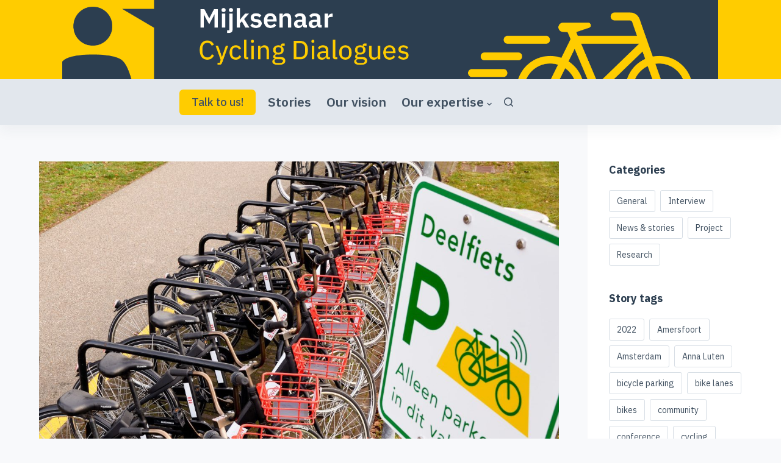

--- FILE ---
content_type: text/html; charset=UTF-8
request_url: http://cycling.mijksenaar.com/featured-project-bicycle-parking/
body_size: 17905
content:

<!doctype html>
<html lang="en-US">
<head>
	
	<meta charset="UTF-8">
	<meta name="viewport" content="width=device-width, initial-scale=1, maximum-scale=5, viewport-fit=cover">
	<link rel="profile" href="https://gmpg.org/xfn/11">

	<title>A great influx of shared bikes and nowhere to park them &#8211; Cycling Dialogues by Mijksenaar</title>
<script>window.koko_analytics = {"tracker_url":"http:\/\/cycling.mijksenaar.com\/koko-analytics-collect.php","post_id":698,"use_cookie":1,"cookie_path":"\/","honor_dnt":true};</script><meta name='robots' content='max-image-preview:large' />
<link rel='dns-prefetch' href='//fonts.googleapis.com' />
<link rel="alternate" type="application/rss+xml" title="Cycling Dialogues by Mijksenaar &raquo; Feed" href="http://cycling.mijksenaar.com/feed/" />
<link rel="alternate" type="application/rss+xml" title="Cycling Dialogues by Mijksenaar &raquo; Comments Feed" href="http://cycling.mijksenaar.com/comments/feed/" />
<link rel="alternate" type="application/rss+xml" title="Cycling Dialogues by Mijksenaar &raquo; A great influx of shared bikes and nowhere to park them Comments Feed" href="http://cycling.mijksenaar.com/featured-project-bicycle-parking/feed/" />
<link rel="alternate" title="oEmbed (JSON)" type="application/json+oembed" href="http://cycling.mijksenaar.com/wp-json/oembed/1.0/embed?url=http%3A%2F%2Fcycling.mijksenaar.com%2Ffeatured-project-bicycle-parking%2F" />
<link rel="alternate" title="oEmbed (XML)" type="text/xml+oembed" href="http://cycling.mijksenaar.com/wp-json/oembed/1.0/embed?url=http%3A%2F%2Fcycling.mijksenaar.com%2Ffeatured-project-bicycle-parking%2F&#038;format=xml" />
<style id='wp-img-auto-sizes-contain-inline-css' type='text/css'>
img:is([sizes=auto i],[sizes^="auto," i]){contain-intrinsic-size:3000px 1500px}
/*# sourceURL=wp-img-auto-sizes-contain-inline-css */
</style>
<style id='wp-emoji-styles-inline-css' type='text/css'>

	img.wp-smiley, img.emoji {
		display: inline !important;
		border: none !important;
		box-shadow: none !important;
		height: 1em !important;
		width: 1em !important;
		margin: 0 0.07em !important;
		vertical-align: -0.1em !important;
		background: none !important;
		padding: 0 !important;
	}
/*# sourceURL=wp-emoji-styles-inline-css */
</style>
<style id='wp-block-library-inline-css' type='text/css'>
:root{--wp-block-synced-color:#7a00df;--wp-block-synced-color--rgb:122,0,223;--wp-bound-block-color:var(--wp-block-synced-color);--wp-editor-canvas-background:#ddd;--wp-admin-theme-color:#007cba;--wp-admin-theme-color--rgb:0,124,186;--wp-admin-theme-color-darker-10:#006ba1;--wp-admin-theme-color-darker-10--rgb:0,107,160.5;--wp-admin-theme-color-darker-20:#005a87;--wp-admin-theme-color-darker-20--rgb:0,90,135;--wp-admin-border-width-focus:2px}@media (min-resolution:192dpi){:root{--wp-admin-border-width-focus:1.5px}}.wp-element-button{cursor:pointer}:root .has-very-light-gray-background-color{background-color:#eee}:root .has-very-dark-gray-background-color{background-color:#313131}:root .has-very-light-gray-color{color:#eee}:root .has-very-dark-gray-color{color:#313131}:root .has-vivid-green-cyan-to-vivid-cyan-blue-gradient-background{background:linear-gradient(135deg,#00d084,#0693e3)}:root .has-purple-crush-gradient-background{background:linear-gradient(135deg,#34e2e4,#4721fb 50%,#ab1dfe)}:root .has-hazy-dawn-gradient-background{background:linear-gradient(135deg,#faaca8,#dad0ec)}:root .has-subdued-olive-gradient-background{background:linear-gradient(135deg,#fafae1,#67a671)}:root .has-atomic-cream-gradient-background{background:linear-gradient(135deg,#fdd79a,#004a59)}:root .has-nightshade-gradient-background{background:linear-gradient(135deg,#330968,#31cdcf)}:root .has-midnight-gradient-background{background:linear-gradient(135deg,#020381,#2874fc)}:root{--wp--preset--font-size--normal:16px;--wp--preset--font-size--huge:42px}.has-regular-font-size{font-size:1em}.has-larger-font-size{font-size:2.625em}.has-normal-font-size{font-size:var(--wp--preset--font-size--normal)}.has-huge-font-size{font-size:var(--wp--preset--font-size--huge)}.has-text-align-center{text-align:center}.has-text-align-left{text-align:left}.has-text-align-right{text-align:right}.has-fit-text{white-space:nowrap!important}#end-resizable-editor-section{display:none}.aligncenter{clear:both}.items-justified-left{justify-content:flex-start}.items-justified-center{justify-content:center}.items-justified-right{justify-content:flex-end}.items-justified-space-between{justify-content:space-between}.screen-reader-text{border:0;clip-path:inset(50%);height:1px;margin:-1px;overflow:hidden;padding:0;position:absolute;width:1px;word-wrap:normal!important}.screen-reader-text:focus{background-color:#ddd;clip-path:none;color:#444;display:block;font-size:1em;height:auto;left:5px;line-height:normal;padding:15px 23px 14px;text-decoration:none;top:5px;width:auto;z-index:100000}html :where(.has-border-color){border-style:solid}html :where([style*=border-top-color]){border-top-style:solid}html :where([style*=border-right-color]){border-right-style:solid}html :where([style*=border-bottom-color]){border-bottom-style:solid}html :where([style*=border-left-color]){border-left-style:solid}html :where([style*=border-width]){border-style:solid}html :where([style*=border-top-width]){border-top-style:solid}html :where([style*=border-right-width]){border-right-style:solid}html :where([style*=border-bottom-width]){border-bottom-style:solid}html :where([style*=border-left-width]){border-left-style:solid}html :where(img[class*=wp-image-]){height:auto;max-width:100%}:where(figure){margin:0 0 1em}html :where(.is-position-sticky){--wp-admin--admin-bar--position-offset:var(--wp-admin--admin-bar--height,0px)}@media screen and (max-width:600px){html :where(.is-position-sticky){--wp-admin--admin-bar--position-offset:0px}}

/*# sourceURL=wp-block-library-inline-css */
</style><style id='wp-block-button-inline-css' type='text/css'>
.wp-block-button__link{align-content:center;box-sizing:border-box;cursor:pointer;display:inline-block;height:100%;text-align:center;word-break:break-word}.wp-block-button__link.aligncenter{text-align:center}.wp-block-button__link.alignright{text-align:right}:where(.wp-block-button__link){border-radius:9999px;box-shadow:none;padding:calc(.667em + 2px) calc(1.333em + 2px);text-decoration:none}.wp-block-button[style*=text-decoration] .wp-block-button__link{text-decoration:inherit}.wp-block-buttons>.wp-block-button.has-custom-width{max-width:none}.wp-block-buttons>.wp-block-button.has-custom-width .wp-block-button__link{width:100%}.wp-block-buttons>.wp-block-button.has-custom-font-size .wp-block-button__link{font-size:inherit}.wp-block-buttons>.wp-block-button.wp-block-button__width-25{width:calc(25% - var(--wp--style--block-gap, .5em)*.75)}.wp-block-buttons>.wp-block-button.wp-block-button__width-50{width:calc(50% - var(--wp--style--block-gap, .5em)*.5)}.wp-block-buttons>.wp-block-button.wp-block-button__width-75{width:calc(75% - var(--wp--style--block-gap, .5em)*.25)}.wp-block-buttons>.wp-block-button.wp-block-button__width-100{flex-basis:100%;width:100%}.wp-block-buttons.is-vertical>.wp-block-button.wp-block-button__width-25{width:25%}.wp-block-buttons.is-vertical>.wp-block-button.wp-block-button__width-50{width:50%}.wp-block-buttons.is-vertical>.wp-block-button.wp-block-button__width-75{width:75%}.wp-block-button.is-style-squared,.wp-block-button__link.wp-block-button.is-style-squared{border-radius:0}.wp-block-button.no-border-radius,.wp-block-button__link.no-border-radius{border-radius:0!important}:root :where(.wp-block-button .wp-block-button__link.is-style-outline),:root :where(.wp-block-button.is-style-outline>.wp-block-button__link){border:2px solid;padding:.667em 1.333em}:root :where(.wp-block-button .wp-block-button__link.is-style-outline:not(.has-text-color)),:root :where(.wp-block-button.is-style-outline>.wp-block-button__link:not(.has-text-color)){color:currentColor}:root :where(.wp-block-button .wp-block-button__link.is-style-outline:not(.has-background)),:root :where(.wp-block-button.is-style-outline>.wp-block-button__link:not(.has-background)){background-color:initial;background-image:none}
/*# sourceURL=http://cycling.mijksenaar.com/wp-includes/blocks/button/style.min.css */
</style>
<style id='wp-block-buttons-inline-css' type='text/css'>
.wp-block-buttons{box-sizing:border-box}.wp-block-buttons.is-vertical{flex-direction:column}.wp-block-buttons.is-vertical>.wp-block-button:last-child{margin-bottom:0}.wp-block-buttons>.wp-block-button{display:inline-block;margin:0}.wp-block-buttons.is-content-justification-left{justify-content:flex-start}.wp-block-buttons.is-content-justification-left.is-vertical{align-items:flex-start}.wp-block-buttons.is-content-justification-center{justify-content:center}.wp-block-buttons.is-content-justification-center.is-vertical{align-items:center}.wp-block-buttons.is-content-justification-right{justify-content:flex-end}.wp-block-buttons.is-content-justification-right.is-vertical{align-items:flex-end}.wp-block-buttons.is-content-justification-space-between{justify-content:space-between}.wp-block-buttons.aligncenter{text-align:center}.wp-block-buttons:not(.is-content-justification-space-between,.is-content-justification-right,.is-content-justification-left,.is-content-justification-center) .wp-block-button.aligncenter{margin-left:auto;margin-right:auto;width:100%}.wp-block-buttons[style*=text-decoration] .wp-block-button,.wp-block-buttons[style*=text-decoration] .wp-block-button__link{text-decoration:inherit}.wp-block-buttons.has-custom-font-size .wp-block-button__link{font-size:inherit}.wp-block-buttons .wp-block-button__link{width:100%}.wp-block-button.aligncenter{text-align:center}
/*# sourceURL=http://cycling.mijksenaar.com/wp-includes/blocks/buttons/style.min.css */
</style>
<style id='wp-block-paragraph-inline-css' type='text/css'>
.is-small-text{font-size:.875em}.is-regular-text{font-size:1em}.is-large-text{font-size:2.25em}.is-larger-text{font-size:3em}.has-drop-cap:not(:focus):first-letter{float:left;font-size:8.4em;font-style:normal;font-weight:100;line-height:.68;margin:.05em .1em 0 0;text-transform:uppercase}body.rtl .has-drop-cap:not(:focus):first-letter{float:none;margin-left:.1em}p.has-drop-cap.has-background{overflow:hidden}:root :where(p.has-background){padding:1.25em 2.375em}:where(p.has-text-color:not(.has-link-color)) a{color:inherit}p.has-text-align-left[style*="writing-mode:vertical-lr"],p.has-text-align-right[style*="writing-mode:vertical-rl"]{rotate:180deg}
/*# sourceURL=http://cycling.mijksenaar.com/wp-includes/blocks/paragraph/style.min.css */
</style>
<style id='global-styles-inline-css' type='text/css'>
:root{--wp--preset--aspect-ratio--square: 1;--wp--preset--aspect-ratio--4-3: 4/3;--wp--preset--aspect-ratio--3-4: 3/4;--wp--preset--aspect-ratio--3-2: 3/2;--wp--preset--aspect-ratio--2-3: 2/3;--wp--preset--aspect-ratio--16-9: 16/9;--wp--preset--aspect-ratio--9-16: 9/16;--wp--preset--color--black: #000000;--wp--preset--color--cyan-bluish-gray: #abb8c3;--wp--preset--color--white: #ffffff;--wp--preset--color--pale-pink: #f78da7;--wp--preset--color--vivid-red: #cf2e2e;--wp--preset--color--luminous-vivid-orange: #ff6900;--wp--preset--color--luminous-vivid-amber: #fcb900;--wp--preset--color--light-green-cyan: #7bdcb5;--wp--preset--color--vivid-green-cyan: #00d084;--wp--preset--color--pale-cyan-blue: #8ed1fc;--wp--preset--color--vivid-cyan-blue: #0693e3;--wp--preset--color--vivid-purple: #9b51e0;--wp--preset--color--palette-color-1: var(--paletteColor1, #3eaf7c);--wp--preset--color--palette-color-2: var(--paletteColor2, #33a370);--wp--preset--color--palette-color-3: var(--paletteColor3, #415161);--wp--preset--color--palette-color-4: var(--paletteColor4, #2c3e50);--wp--preset--color--palette-color-5: var(--paletteColor5, #E2E7ED);--wp--preset--color--palette-color-6: var(--paletteColor6, #edeff2);--wp--preset--color--palette-color-7: var(--paletteColor7, #f8f9fb);--wp--preset--color--palette-color-8: var(--paletteColor8, #ffffff);--wp--preset--gradient--vivid-cyan-blue-to-vivid-purple: linear-gradient(135deg,rgba(6,147,227,1) 0%,rgb(155,81,224) 100%);--wp--preset--gradient--light-green-cyan-to-vivid-green-cyan: linear-gradient(135deg,rgb(122,220,180) 0%,rgb(0,208,130) 100%);--wp--preset--gradient--luminous-vivid-amber-to-luminous-vivid-orange: linear-gradient(135deg,rgba(252,185,0,1) 0%,rgba(255,105,0,1) 100%);--wp--preset--gradient--luminous-vivid-orange-to-vivid-red: linear-gradient(135deg,rgba(255,105,0,1) 0%,rgb(207,46,46) 100%);--wp--preset--gradient--very-light-gray-to-cyan-bluish-gray: linear-gradient(135deg,rgb(238,238,238) 0%,rgb(169,184,195) 100%);--wp--preset--gradient--cool-to-warm-spectrum: linear-gradient(135deg,rgb(74,234,220) 0%,rgb(151,120,209) 20%,rgb(207,42,186) 40%,rgb(238,44,130) 60%,rgb(251,105,98) 80%,rgb(254,248,76) 100%);--wp--preset--gradient--blush-light-purple: linear-gradient(135deg,rgb(255,206,236) 0%,rgb(152,150,240) 100%);--wp--preset--gradient--blush-bordeaux: linear-gradient(135deg,rgb(254,205,165) 0%,rgb(254,45,45) 50%,rgb(107,0,62) 100%);--wp--preset--gradient--luminous-dusk: linear-gradient(135deg,rgb(255,203,112) 0%,rgb(199,81,192) 50%,rgb(65,88,208) 100%);--wp--preset--gradient--pale-ocean: linear-gradient(135deg,rgb(255,245,203) 0%,rgb(182,227,212) 50%,rgb(51,167,181) 100%);--wp--preset--gradient--electric-grass: linear-gradient(135deg,rgb(202,248,128) 0%,rgb(113,206,126) 100%);--wp--preset--gradient--midnight: linear-gradient(135deg,rgb(2,3,129) 0%,rgb(40,116,252) 100%);--wp--preset--gradient--juicy-peach: linear-gradient(to right, #ffecd2 0%, #fcb69f 100%);--wp--preset--gradient--young-passion: linear-gradient(to right, #ff8177 0%, #ff867a 0%, #ff8c7f 21%, #f99185 52%, #cf556c 78%, #b12a5b 100%);--wp--preset--gradient--true-sunset: linear-gradient(to right, #fa709a 0%, #fee140 100%);--wp--preset--gradient--morpheus-den: linear-gradient(to top, #30cfd0 0%, #330867 100%);--wp--preset--gradient--plum-plate: linear-gradient(135deg, #667eea 0%, #764ba2 100%);--wp--preset--gradient--aqua-splash: linear-gradient(15deg, #13547a 0%, #80d0c7 100%);--wp--preset--gradient--love-kiss: linear-gradient(to top, #ff0844 0%, #ffb199 100%);--wp--preset--gradient--new-retrowave: linear-gradient(to top, #3b41c5 0%, #a981bb 49%, #ffc8a9 100%);--wp--preset--gradient--plum-bath: linear-gradient(to top, #cc208e 0%, #6713d2 100%);--wp--preset--gradient--high-flight: linear-gradient(to right, #0acffe 0%, #495aff 100%);--wp--preset--gradient--teen-party: linear-gradient(-225deg, #FF057C 0%, #8D0B93 50%, #321575 100%);--wp--preset--gradient--fabled-sunset: linear-gradient(-225deg, #231557 0%, #44107A 29%, #FF1361 67%, #FFF800 100%);--wp--preset--gradient--arielle-smile: radial-gradient(circle 248px at center, #16d9e3 0%, #30c7ec 47%, #46aef7 100%);--wp--preset--gradient--itmeo-branding: linear-gradient(180deg, #2af598 0%, #009efd 100%);--wp--preset--gradient--deep-blue: linear-gradient(to right, #6a11cb 0%, #2575fc 100%);--wp--preset--gradient--strong-bliss: linear-gradient(to right, #f78ca0 0%, #f9748f 19%, #fd868c 60%, #fe9a8b 100%);--wp--preset--gradient--sweet-period: linear-gradient(to top, #3f51b1 0%, #5a55ae 13%, #7b5fac 25%, #8f6aae 38%, #a86aa4 50%, #cc6b8e 62%, #f18271 75%, #f3a469 87%, #f7c978 100%);--wp--preset--gradient--purple-division: linear-gradient(to top, #7028e4 0%, #e5b2ca 100%);--wp--preset--gradient--cold-evening: linear-gradient(to top, #0c3483 0%, #a2b6df 100%, #6b8cce 100%, #a2b6df 100%);--wp--preset--gradient--mountain-rock: linear-gradient(to right, #868f96 0%, #596164 100%);--wp--preset--gradient--desert-hump: linear-gradient(to top, #c79081 0%, #dfa579 100%);--wp--preset--gradient--ethernal-constance: linear-gradient(to top, #09203f 0%, #537895 100%);--wp--preset--gradient--happy-memories: linear-gradient(-60deg, #ff5858 0%, #f09819 100%);--wp--preset--gradient--grown-early: linear-gradient(to top, #0ba360 0%, #3cba92 100%);--wp--preset--gradient--morning-salad: linear-gradient(-225deg, #B7F8DB 0%, #50A7C2 100%);--wp--preset--gradient--night-call: linear-gradient(-225deg, #AC32E4 0%, #7918F2 48%, #4801FF 100%);--wp--preset--gradient--mind-crawl: linear-gradient(-225deg, #473B7B 0%, #3584A7 51%, #30D2BE 100%);--wp--preset--gradient--angel-care: linear-gradient(-225deg, #FFE29F 0%, #FFA99F 48%, #FF719A 100%);--wp--preset--gradient--juicy-cake: linear-gradient(to top, #e14fad 0%, #f9d423 100%);--wp--preset--gradient--rich-metal: linear-gradient(to right, #d7d2cc 0%, #304352 100%);--wp--preset--gradient--mole-hall: linear-gradient(-20deg, #616161 0%, #9bc5c3 100%);--wp--preset--gradient--cloudy-knoxville: linear-gradient(120deg, #fdfbfb 0%, #ebedee 100%);--wp--preset--gradient--soft-grass: linear-gradient(to top, #c1dfc4 0%, #deecdd 100%);--wp--preset--gradient--saint-petersburg: linear-gradient(135deg, #f5f7fa 0%, #c3cfe2 100%);--wp--preset--gradient--everlasting-sky: linear-gradient(135deg, #fdfcfb 0%, #e2d1c3 100%);--wp--preset--gradient--kind-steel: linear-gradient(-20deg, #e9defa 0%, #fbfcdb 100%);--wp--preset--gradient--over-sun: linear-gradient(60deg, #abecd6 0%, #fbed96 100%);--wp--preset--gradient--premium-white: linear-gradient(to top, #d5d4d0 0%, #d5d4d0 1%, #eeeeec 31%, #efeeec 75%, #e9e9e7 100%);--wp--preset--gradient--clean-mirror: linear-gradient(45deg, #93a5cf 0%, #e4efe9 100%);--wp--preset--gradient--wild-apple: linear-gradient(to top, #d299c2 0%, #fef9d7 100%);--wp--preset--gradient--snow-again: linear-gradient(to top, #e6e9f0 0%, #eef1f5 100%);--wp--preset--gradient--confident-cloud: linear-gradient(to top, #dad4ec 0%, #dad4ec 1%, #f3e7e9 100%);--wp--preset--gradient--glass-water: linear-gradient(to top, #dfe9f3 0%, white 100%);--wp--preset--gradient--perfect-white: linear-gradient(-225deg, #E3FDF5 0%, #FFE6FA 100%);--wp--preset--font-size--small: 13px;--wp--preset--font-size--medium: 20px;--wp--preset--font-size--large: 36px;--wp--preset--font-size--x-large: 42px;--wp--preset--spacing--20: 0.44rem;--wp--preset--spacing--30: 0.67rem;--wp--preset--spacing--40: 1rem;--wp--preset--spacing--50: 1.5rem;--wp--preset--spacing--60: 2.25rem;--wp--preset--spacing--70: 3.38rem;--wp--preset--spacing--80: 5.06rem;--wp--preset--shadow--natural: 6px 6px 9px rgba(0, 0, 0, 0.2);--wp--preset--shadow--deep: 12px 12px 50px rgba(0, 0, 0, 0.4);--wp--preset--shadow--sharp: 6px 6px 0px rgba(0, 0, 0, 0.2);--wp--preset--shadow--outlined: 6px 6px 0px -3px rgb(255, 255, 255), 6px 6px rgb(0, 0, 0);--wp--preset--shadow--crisp: 6px 6px 0px rgb(0, 0, 0);}:where(.is-layout-flex){gap: 0.5em;}:where(.is-layout-grid){gap: 0.5em;}body .is-layout-flex{display: flex;}.is-layout-flex{flex-wrap: wrap;align-items: center;}.is-layout-flex > :is(*, div){margin: 0;}body .is-layout-grid{display: grid;}.is-layout-grid > :is(*, div){margin: 0;}:where(.wp-block-columns.is-layout-flex){gap: 2em;}:where(.wp-block-columns.is-layout-grid){gap: 2em;}:where(.wp-block-post-template.is-layout-flex){gap: 1.25em;}:where(.wp-block-post-template.is-layout-grid){gap: 1.25em;}.has-black-color{color: var(--wp--preset--color--black) !important;}.has-cyan-bluish-gray-color{color: var(--wp--preset--color--cyan-bluish-gray) !important;}.has-white-color{color: var(--wp--preset--color--white) !important;}.has-pale-pink-color{color: var(--wp--preset--color--pale-pink) !important;}.has-vivid-red-color{color: var(--wp--preset--color--vivid-red) !important;}.has-luminous-vivid-orange-color{color: var(--wp--preset--color--luminous-vivid-orange) !important;}.has-luminous-vivid-amber-color{color: var(--wp--preset--color--luminous-vivid-amber) !important;}.has-light-green-cyan-color{color: var(--wp--preset--color--light-green-cyan) !important;}.has-vivid-green-cyan-color{color: var(--wp--preset--color--vivid-green-cyan) !important;}.has-pale-cyan-blue-color{color: var(--wp--preset--color--pale-cyan-blue) !important;}.has-vivid-cyan-blue-color{color: var(--wp--preset--color--vivid-cyan-blue) !important;}.has-vivid-purple-color{color: var(--wp--preset--color--vivid-purple) !important;}.has-black-background-color{background-color: var(--wp--preset--color--black) !important;}.has-cyan-bluish-gray-background-color{background-color: var(--wp--preset--color--cyan-bluish-gray) !important;}.has-white-background-color{background-color: var(--wp--preset--color--white) !important;}.has-pale-pink-background-color{background-color: var(--wp--preset--color--pale-pink) !important;}.has-vivid-red-background-color{background-color: var(--wp--preset--color--vivid-red) !important;}.has-luminous-vivid-orange-background-color{background-color: var(--wp--preset--color--luminous-vivid-orange) !important;}.has-luminous-vivid-amber-background-color{background-color: var(--wp--preset--color--luminous-vivid-amber) !important;}.has-light-green-cyan-background-color{background-color: var(--wp--preset--color--light-green-cyan) !important;}.has-vivid-green-cyan-background-color{background-color: var(--wp--preset--color--vivid-green-cyan) !important;}.has-pale-cyan-blue-background-color{background-color: var(--wp--preset--color--pale-cyan-blue) !important;}.has-vivid-cyan-blue-background-color{background-color: var(--wp--preset--color--vivid-cyan-blue) !important;}.has-vivid-purple-background-color{background-color: var(--wp--preset--color--vivid-purple) !important;}.has-black-border-color{border-color: var(--wp--preset--color--black) !important;}.has-cyan-bluish-gray-border-color{border-color: var(--wp--preset--color--cyan-bluish-gray) !important;}.has-white-border-color{border-color: var(--wp--preset--color--white) !important;}.has-pale-pink-border-color{border-color: var(--wp--preset--color--pale-pink) !important;}.has-vivid-red-border-color{border-color: var(--wp--preset--color--vivid-red) !important;}.has-luminous-vivid-orange-border-color{border-color: var(--wp--preset--color--luminous-vivid-orange) !important;}.has-luminous-vivid-amber-border-color{border-color: var(--wp--preset--color--luminous-vivid-amber) !important;}.has-light-green-cyan-border-color{border-color: var(--wp--preset--color--light-green-cyan) !important;}.has-vivid-green-cyan-border-color{border-color: var(--wp--preset--color--vivid-green-cyan) !important;}.has-pale-cyan-blue-border-color{border-color: var(--wp--preset--color--pale-cyan-blue) !important;}.has-vivid-cyan-blue-border-color{border-color: var(--wp--preset--color--vivid-cyan-blue) !important;}.has-vivid-purple-border-color{border-color: var(--wp--preset--color--vivid-purple) !important;}.has-vivid-cyan-blue-to-vivid-purple-gradient-background{background: var(--wp--preset--gradient--vivid-cyan-blue-to-vivid-purple) !important;}.has-light-green-cyan-to-vivid-green-cyan-gradient-background{background: var(--wp--preset--gradient--light-green-cyan-to-vivid-green-cyan) !important;}.has-luminous-vivid-amber-to-luminous-vivid-orange-gradient-background{background: var(--wp--preset--gradient--luminous-vivid-amber-to-luminous-vivid-orange) !important;}.has-luminous-vivid-orange-to-vivid-red-gradient-background{background: var(--wp--preset--gradient--luminous-vivid-orange-to-vivid-red) !important;}.has-very-light-gray-to-cyan-bluish-gray-gradient-background{background: var(--wp--preset--gradient--very-light-gray-to-cyan-bluish-gray) !important;}.has-cool-to-warm-spectrum-gradient-background{background: var(--wp--preset--gradient--cool-to-warm-spectrum) !important;}.has-blush-light-purple-gradient-background{background: var(--wp--preset--gradient--blush-light-purple) !important;}.has-blush-bordeaux-gradient-background{background: var(--wp--preset--gradient--blush-bordeaux) !important;}.has-luminous-dusk-gradient-background{background: var(--wp--preset--gradient--luminous-dusk) !important;}.has-pale-ocean-gradient-background{background: var(--wp--preset--gradient--pale-ocean) !important;}.has-electric-grass-gradient-background{background: var(--wp--preset--gradient--electric-grass) !important;}.has-midnight-gradient-background{background: var(--wp--preset--gradient--midnight) !important;}.has-small-font-size{font-size: var(--wp--preset--font-size--small) !important;}.has-medium-font-size{font-size: var(--wp--preset--font-size--medium) !important;}.has-large-font-size{font-size: var(--wp--preset--font-size--large) !important;}.has-x-large-font-size{font-size: var(--wp--preset--font-size--x-large) !important;}
/*# sourceURL=global-styles-inline-css */
</style>

<style id='classic-theme-styles-inline-css' type='text/css'>
/*! This file is auto-generated */
.wp-block-button__link{color:#fff;background-color:#32373c;border-radius:9999px;box-shadow:none;text-decoration:none;padding:calc(.667em + 2px) calc(1.333em + 2px);font-size:1.125em}.wp-block-file__button{background:#32373c;color:#fff;text-decoration:none}
/*# sourceURL=/wp-includes/css/classic-themes.min.css */
</style>
<link rel='stylesheet' id='contact-form-7-css' href='http://cycling.mijksenaar.com/wp-content/plugins/contact-form-7/includes/css/styles.css?ver=5.5.2' type='text/css' media='all' />
<link rel='stylesheet' id='extendify-sdk-utility-classes-css' href='http://cycling.mijksenaar.com/wp-content/plugins/ml-slider/extendify-sdk/public/build/extendify-utilities.css?ver=13.1' type='text/css' media='all' />
<style id='extendify-sdk-utility-classes-inline-css' type='text/css'>
body, .editor-styles-wrapper {
                --wp--preset--color--background: var(--paletteColor7);
                --wp--preset--color--foreground: var(--color);
                --wp--preset--color--primary: var(--paletteColor1);
                --wp--preset--color--secondary: var(--paletteColor4);
            }
/*# sourceURL=extendify-sdk-utility-classes-inline-css */
</style>
<link rel='stylesheet' id='blocksy-fonts-font-source-google-css' href='https://fonts.googleapis.com/css2?family=IBM%20Plex%20Sans:wght@400;500;600;700&#038;display=swap' type='text/css' media='all' />
<link rel='stylesheet' id='ct-main-styles-css' href='http://cycling.mijksenaar.com/wp-content/themes/blocksy/static/bundle/main.min.css?ver=1.8.2' type='text/css' media='all' />
<link rel="https://api.w.org/" href="http://cycling.mijksenaar.com/wp-json/" /><link rel="alternate" title="JSON" type="application/json" href="http://cycling.mijksenaar.com/wp-json/wp/v2/posts/698" /><link rel="EditURI" type="application/rsd+xml" title="RSD" href="http://cycling.mijksenaar.com/xmlrpc.php?rsd" />
<meta name="generator" content="WordPress 6.9" />
<link rel="canonical" href="http://cycling.mijksenaar.com/featured-project-bicycle-parking/" />
<link rel='shortlink' href='http://cycling.mijksenaar.com/?p=698' />
<noscript><link rel='stylesheet' href='http://cycling.mijksenaar.com/wp-content/themes/blocksy/static/bundle/no-scripts.css' type='text/css' /></noscript>
<style id="ct-main-styles-inline-css">[data-header*="type-1"] .ct-header [data-id="button"] .ct-button {--buttonTextInitialColor:var(--paletteColor3);} [data-header*="type-1"] .ct-header [data-id="button"] .ct-button-ghost {--buttonTextInitialColor:var(--buttonInitialColor);--buttonTextHoverColor:#ffffff;} [data-header*="type-1"] .ct-header [data-id="button"] {--buttonInitialColor:#ffcc00;--buttonHoverColor:#ffcc00;--buttonBorderRadius:6px;} [data-header*="type-1"] .ct-header [data-id="logo"] .site-logo-container {--maxHeight:130px;} [data-header*="type-1"] .ct-header [data-id="logo"] .site-title {--fontFamily:IBM Plex Sans, Sans-Serif;--fontWeight:500;--textDecoration:none;--fontSize:22px;--letterSpacing:0.02em;--linkInitialColor:var(--paletteColor4);} [data-header*="type-1"] .ct-header [data-id="logo"] {--margin:0px !important;} [data-header*="type-1"] .ct-header [data-id="menu"] {--menu-items-spacing:25px;--menu-indicator-active-color:var(--paletteColor1);} [data-header*="type-1"] .ct-header [data-id="menu"] > ul > li > a {--menu-item-height:100%;--fontWeight:600;--textTransform:none;--fontSize:21px;--lineHeight:1.3;--linkInitialColor:var(--paletteColor3);--colorHoverType3:#ffffff;} [data-header*="type-1"] .ct-header [data-id="menu"] .sub-menu {--dropdown-top-offset:15px;--dropdown-items-spacing:13px;--fontWeight:500;--fontSize:16px;--linkInitialColor:#ffffff;--dropdown-divider:1px dashed rgba(255, 255, 255, 0.1);--dropdown-background-color:#29333C;--dropdown-background-hover-color:#34414c;--box-shadow:0px 10px 20px rgba(41, 51, 61, 0.1);--border-radius:2px;} [data-header*="type-1"] .ct-header [data-row="middle"] {--height:75px;--background-image:none;--background-color:var(--paletteColor5);--borderTop:none;--borderBottom:none;--box-shadow:0px 10px 20px rgba(44,62,80,0.05);} [data-header*="type-1"] .ct-header [data-row="middle"] > div {--borderTop:none;--borderBottom:none;} [data-header*="type-1"] [data-id="mobile-menu"] {--fontWeight:700;--fontSize:30px;--linkInitialColor:#ffffff;} [data-header*="type-1"] #offcanvas > section {--background-image:none;--background-color:rgba(18, 21, 25, 0.98);} [data-header*="type-1"] #offcanvas {--background-image:none;--background-color:rgba(255,255,255,0);--side-panel-width:500px;--horizontal-alignment:flex-start;} [data-header*="type-1"] [data-behaviour*="side"] {--box-shadow:0px 0px 70px rgba(0, 0, 0, 0.35);} [data-header*="type-1"] #search-modal {--linkInitialColor:#ffffff;--background-image:none;--background-color:rgba(18, 21, 25, 0.98);} [data-header*="type-1"] .ct-header [data-row="top"] {--height:50px;--background-image:none;--background-color:#ffcc00;--borderTop:none;--borderBottom:none;--box-shadow:none;} [data-header*="type-1"] .ct-header [data-row="top"] > div {--borderTop:none;--borderBottom:none;} [data-header*="type-1"] [data-id="trigger"] {--icon-size:18px;--icon-color:var(--paletteColor3);--icon-hover-color:var(--paletteColor1);--secondColor:#eeeeee;--secondColorHover:#eeeeee;} [data-header*="type-1"] {--headerHeight:125px;} [data-footer*="type-1"] footer.ct-footer [data-row="bottom"] > div {--container-spacing:25px;--columns-gap:60px;--border:none;--grid-template-colummns:repeat(3, 1fr);} [data-footer*="type-1"] footer.ct-footer [data-row="bottom"] .widget-title {--fontSize:16px;} [data-footer*="type-1"] footer.ct-footer [data-row="bottom"] .ct-widget {--linkInitialColor:var(--color);} [data-footer*="type-1"] footer.ct-footer [data-row="bottom"] {--background-image:none;--overlay-color:none;--background-color:transparent;} [data-footer*="type-1"] [data-id="copyright"] {--fontFamily:IBM Plex Sans, Sans-Serif;--fontWeight:400;--fontSize:15px;--lineHeight:1.3;} [data-footer*="type-1"] [data-column="copyright"] {--horizontal-alignment:left;--vertical-alignment:flex-start;} [data-footer*="type-1"] footer.ct-footer [data-column="menu"] {--horizontal-alignment:flex-end;} [data-footer*="type-1"] footer.ct-footer [data-id="menu"] ul {--fontWeight:500;--textTransform:none;--fontSize:16px;--lineHeight:1.3;} [data-footer*="type-1"] footer.ct-footer [data-id="menu"] > ul > li > a {--linkInitialColor:var(--color);} [data-footer*="type-1"] [data-id="socials"].ct-footer-socials {--icon-size:30px;} [data-footer*="type-1"] [data-column="socials"] {--horizontal-alignment:center;--vertical-alignment:flex-start;} [data-footer*="type-1"] [data-id="socials"].ct-footer-socials .ct-label {--fontWeight:600;--textTransform:uppercase;--fontSize:12px;--visibility:block;} [data-footer*="type-1"] [data-id="socials"].ct-footer-socials [data-color="custom"] {--background-color:rgba(218, 222, 228, 0.3);--background-hover-color:var(--paletteColor1);} [data-footer*="type-1"] footer.ct-footer [data-row="top"] > div {--container-spacing:30px;--columns-gap:60px;--border:none;--grid-template-colummns:repeat(3, 1fr);} [data-footer*="type-1"] footer.ct-footer [data-row="top"] .widget-title {--fontSize:16px;} [data-footer*="type-1"] footer.ct-footer [data-row="top"] .ct-widget {--linkInitialColor:var(--color);} [data-footer*="type-1"] footer.ct-footer [data-row="top"] {--background-image:none;--overlay-color:none;--background-color:#eef0f4;} [data-footer*="type-1"] [data-column="widget-area-1"] {--horizontal-alignment:left;--vertical-alignment:flex-start;} [data-footer*="type-1"] footer.ct-footer {--background-image:none;--background-color:var(--paletteColor6);}:root {--fontFamily:IBM Plex Sans, Sans-Serif;--fontWeight:400;--textTransform:none;--textDecoration:none;--fontSize:20px;--lineHeight:1.65;--letterSpacing:0em;--buttonFontFamily:IBM Plex Sans, Sans-Serif;--buttonFontWeight:500;--buttonFontSize:18px;--has-classic-forms:var(--false);--has-modern-forms:var(--true);--form-field-border-initial-color:var(--border-color);--form-field-border-focus-color:var(--paletteColor1);--form-field-border-width:0 0 1px 0;--radioCheckboxInitialColor:var(--border-color);--radioCheckboxAccentColor:var(--paletteColor1);--paletteColor1:#3eaf7c;--paletteColor2:#33a370;--paletteColor3:#415161;--paletteColor4:#2c3e50;--paletteColor5:#E2E7ED;--paletteColor6:#edeff2;--paletteColor7:#f8f9fb;--paletteColor8:#ffffff;--color:var(--paletteColor3);--linkInitialColor:var(--paletteColor1);--linkHoverColor:var(--paletteColor2);--selectionTextColor:#ffffff;--selectionBackgroundColor:var(--paletteColor1);--border-color:var(--paletteColor5);--headings-color:var(--paletteColor4);--contentSpacing:2em;--buttonMinHeight:40px;--buttonShadow:none;--buttonTransform:none;--buttonTextInitialColor:#ffffff;--buttonTextHoverColor:#ffffff;--buttonInitialColor:var(--paletteColor1);--buttonHoverColor:var(--paletteColor2);--button-border:none;--buttonBorderRadius:3px;--container-max-width:1290px;--content-vertical-spacing:60px;--narrow-container-max-width:750px;--wide-offset:130px;}h1 {--fontFamily:IBM Plex Sans, Sans-Serif;--fontWeight:400;--fontSize:40px;--lineHeight:1.5;}h2 {--fontFamily:IBM Plex Sans, Sans-Serif;--fontWeight:700;--fontSize:35px;--lineHeight:1.5;}h3 {--fontFamily:IBM Plex Sans, Sans-Serif;--fontWeight:700;--fontSize:30px;--lineHeight:1.5;}h4 {--fontFamily:IBM Plex Sans, Sans-Serif;--fontWeight:700;--fontSize:25px;--lineHeight:1.5;}h5 {--fontFamily:IBM Plex Sans, Sans-Serif;--fontWeight:700;--fontSize:20px;--lineHeight:1.5;}h6 {--fontFamily:IBM Plex Sans, Sans-Serif;--fontWeight:700;--fontSize:16px;--lineHeight:1.5;}.wp-block-quote.is-style-large p, .wp-block-pullquote p, .ct-quote-widget blockquote {--fontFamily:IBM Plex Sans, Sans-Serif;--fontWeight:400;--fontSize:25px;}code, kbd, samp, pre {--fontFamily:IBM Plex Sans, Sans-Serif;--fontWeight:400;--fontSize:16px;}.ct-sidebar .widget-title {--fontSize:18px;}body {--background-image:none;--background-color:var(--paletteColor7);} [data-prefix="single_blog_post"] .entry-header .page-title {--fontSize:32px;} [data-prefix="single_blog_post"] .entry-header .entry-meta {--fontWeight:600;--textTransform:uppercase;--fontSize:12px;--lineHeight:1.5;} [data-prefix="categories"] .entry-header .page-title {--fontSize:32px;} [data-prefix="categories"] .entry-header .entry-meta {--fontWeight:600;--textTransform:uppercase;--fontSize:12px;--lineHeight:1.5;} [data-prefix="search"] .entry-header .page-title {--fontSize:32px;} [data-prefix="search"] .entry-header .entry-meta {--fontWeight:600;--textTransform:uppercase;--fontSize:12px;--lineHeight:1.5;} [data-prefix="author"] .entry-header .page-title {--fontSize:32px;} [data-prefix="author"] .entry-header .entry-meta {--fontWeight:600;--textTransform:uppercase;--fontSize:12px;--lineHeight:1.5;} [data-prefix="author"] .hero-section[data-type="type-2"] {--background-image:none;--background-color:var(--paletteColor6);--container-padding:50px 0;} [data-prefix="single_page"] .entry-header .page-title {--fontFamily:IBM Plex Sans, Sans-Serif;--fontWeight:500;--fontSize:32px;} [data-prefix="single_page"] .entry-header .entry-meta {--fontWeight:600;--textTransform:uppercase;--fontSize:12px;--lineHeight:1.5;} [data-prefix="blog"] .entry-card .entry-title {--fontFamily:IBM Plex Sans, Sans-Serif;--fontWeight:400;--fontSize:30px;--lineHeight:1.3;--heading-color:var(--paletteColor4);} [data-prefix="blog"] .entry-excerpt {--fontSize:18px;} [data-prefix="blog"] .entry-card .entry-meta {--fontWeight:600;--textTransform:uppercase;--textDecoration:none;--fontSize:14px;} [data-prefix="blog"] [data-cards="boxed"] .entry-card {--card-inner-spacing:30px;--box-shadow:0px 12px 18px -6px rgba(34, 56, 101, 0.04);} [data-prefix="blog"] .entries {--grid-columns-gap:30px;} [data-prefix="categories"] .entry-card .entry-title {--fontSize:20px;--lineHeight:1.3;} [data-prefix="categories"] .entry-card .entry-meta {--fontWeight:600;--textTransform:uppercase;--fontSize:12px;} [data-prefix="categories"] [data-cards="boxed"] .entry-card {--box-shadow:0px 12px 18px -6px rgba(34, 56, 101, 0.04);} [data-prefix="author"] .entry-card .entry-title {--fontSize:20px;--lineHeight:1.3;} [data-prefix="author"] .entry-card .entry-meta {--fontWeight:600;--textTransform:uppercase;--fontSize:12px;} [data-prefix="author"] [data-cards="boxed"] .entry-card {--box-shadow:0px 12px 18px -6px rgba(34, 56, 101, 0.04);} [data-prefix="search"] .entry-card .entry-title {--fontSize:20px;--lineHeight:1.3;} [data-prefix="search"] .entry-card .entry-meta {--fontWeight:600;--textTransform:uppercase;--fontSize:12px;} [data-prefix="search"] [data-cards="boxed"] .entry-card {--box-shadow:0px 12px 18px -6px rgba(34, 56, 101, 0.04);}form textarea {--form-field-height:170px;} [data-sidebar] {--sidebar-width:22%;--sidebar-width-no-unit:22;--sidebar-offset:50px;}.ct-sidebar {--linkInitialColor:var(--color);} [data-sidebar] > aside {--sidebar-background-color:#ffffff;}.ct-back-to-top {--icon-color:#ffffff;--icon-hover-color:#ffffff;} [data-prefix="single_blog_post"] .ct-share-box[data-location="bottom"] {--margin:70px;} [data-prefix="single_blog_post"] .ct-share-box[data-type="type-2"] {--icon-color:#2c3e50;--icon-hover-color:#ffffff;--background-color:#ffcc00;} [data-prefix="single_blog_post"] .post-navigation {--margin:50px;--linkInitialColor:var(--color);} [data-prefix="single_blog_post"] article[class*="post"] {--has-boxed:var(--false);--has-wide:var(--true);} [data-prefix="single_page"] {--background-image:none;--background-color:#f8f9fb;} [data-prefix="single_page"] article[class*="post"] {--has-boxed:var(--true);--has-wide:var(--false);--background-image:none;--background-color:#ffffff;--boxed-content-spacing:40px;--border-radius:3px;--box-shadow:0px 12px 18px -6px rgba(34, 56, 101, 0.04);}</style>
<style id="ct-main-styles-tablet-inline-css" media="(max-width: 999.98px)">[data-header*="type-1"] .ct-header [data-id="logo"] .site-logo-container {--maxHeight:75px;} [data-header*="type-1"] .ct-header [data-row="middle"] {--height:35px;} [data-header*="type-1"] #offcanvas {--side-panel-width:65vw;} [data-header*="type-1"] {--headerHeight:85px;} [data-footer*="type-1"] footer.ct-footer [data-row="bottom"] > div {--columns-gap:40px;--grid-template-colummns:initial;} [data-footer*="type-1"] footer.ct-footer [data-column="menu"] {--horizontal-alignment:flex-start;} [data-footer*="type-1"] footer.ct-footer [data-row="top"] > div {--columns-gap:40px;--grid-template-colummns:initial;} [data-prefix="single_blog_post"] .entry-header .page-title {--fontSize:30px;} [data-prefix="categories"] .entry-header .page-title {--fontSize:30px;} [data-prefix="search"] .entry-header .page-title {--fontSize:30px;} [data-prefix="author"] .entry-header .page-title {--fontSize:30px;} [data-prefix="single_page"] .entry-header .page-title {--fontSize:30px;} [data-prefix="blog"] .entry-card .entry-title {--fontSize:20px;} [data-prefix="blog"] [data-cards="boxed"] .entry-card {--card-inner-spacing:35px;} [data-prefix="single_blog_post"] .ct-share-box[data-location="bottom"] {--margin:50px;} [data-prefix="single_blog_post"] .post-navigation {--margin:60px;} [data-prefix="single_page"] article[class*="post"] {--boxed-content-spacing:35px;}</style>
<style id="ct-main-styles-mobile-inline-css" media="(max-width: 689.98px)">[data-header*="type-1"] .ct-header [data-id="logo"] .site-logo-container {--maxHeight:130px;} [data-header*="type-1"] .ct-header [data-id="logo"] .site-title {--fontSize:18px;} [data-header*="type-1"] .ct-header [data-row="middle"] {--height:70px;} [data-header*="type-1"] [data-id="mobile-menu"] {--fontSize:20px;} [data-header*="type-1"] #offcanvas {--side-panel-width:90vw;} [data-header*="type-1"] {--headerHeight:120px;} [data-footer*="type-1"] footer.ct-footer [data-row="bottom"] > div {--container-spacing:15px;--grid-template-colummns:initial;} [data-footer*="type-1"] footer.ct-footer [data-column="menu"] {--horizontal-alignment:center;} [data-footer*="type-1"] [data-id="socials"].ct-footer-socials .ct-label {--visibility:none;} [data-footer*="type-1"] footer.ct-footer [data-row="top"] > div {--grid-template-colummns:initial;} [data-prefix="single_blog_post"] .entry-header .page-title {--fontSize:25px;} [data-prefix="categories"] .entry-header .page-title {--fontSize:25px;} [data-prefix="search"] .entry-header .page-title {--fontSize:25px;} [data-prefix="author"] .entry-header .page-title {--fontSize:25px;} [data-prefix="single_page"] .entry-header .page-title {--fontSize:25px;} [data-prefix="blog"] .entry-card .entry-title {--fontSize:18px;} [data-prefix="blog"] .entry-excerpt {--fontSize:16px;} [data-prefix="blog"] [data-cards="boxed"] .entry-card {--card-inner-spacing:25px;} [data-prefix="categories"] .entry-card .entry-title {--fontSize:18px;} [data-prefix="author"] .entry-card .entry-title {--fontSize:18px;} [data-prefix="search"] .entry-card .entry-title {--fontSize:18px;}:root {--content-vertical-spacing:50px;} [data-prefix="single_blog_post"] .ct-share-box[data-location="bottom"] {--margin:30px;} [data-prefix="single_blog_post"] .post-navigation {--margin:40px;} [data-prefix="single_page"] article[class*="post"] {--boxed-content-spacing:20px;}</style>
<link rel="icon" href="http://cycling.mijksenaar.com/wp-content/uploads/2021/01/cropped-cycling_mijksenaar-1-32x32.png" sizes="32x32" />
<link rel="icon" href="http://cycling.mijksenaar.com/wp-content/uploads/2021/01/cropped-cycling_mijksenaar-1-192x192.png" sizes="192x192" />
<link rel="apple-touch-icon" href="http://cycling.mijksenaar.com/wp-content/uploads/2021/01/cropped-cycling_mijksenaar-1-180x180.png" />
<meta name="msapplication-TileImage" content="http://cycling.mijksenaar.com/wp-content/uploads/2021/01/cropped-cycling_mijksenaar-1-270x270.png" />
	</head>

<body class="wp-singular post-template-default single single-post postid-698 single-format-standard wp-custom-logo wp-embed-responsive wp-theme-blocksy ct-loading" data-link="type-1" data-prefix="single_blog_post" data-header="type-1" data-footer="type-1" itemscope="itemscope" itemtype="https://schema.org/Blog" >

<a class="skip-link show-on-focus" href="#main">
	Skip to content</a>


<div id="main-container">
	<header id="header" class="ct-header" data-id="type-1" itemscope="" itemtype="https://schema.org/WPHeader" ><div data-device="desktop" ><div data-row="top" data-column-set="1" ><div class="ct-container" ><div data-column="middle" ><div data-items="" >
<div	class="site-branding"
	data-id="logo" 		itemscope="itemscope" itemtype="https://schema.org/Organization" >

			<a href="http://cycling.mijksenaar.com/" class="site-logo-container" rel="home"><img width="1781" height="215" src="http://cycling.mijksenaar.com/wp-content/uploads/2022/07/cycling_mijksenaar_header_no-date.png" class="default-logo" alt="Cycling Dialogues by Mijksenaar" /></a>	
	</div>

</div></div></div></div><div data-row="middle" data-column-set="3" ><div class="ct-container" ><div data-column="start" data-placements="1" ><div data-items="secondary" >
<div
	class="ct-header-cta"
	data-id="button" >

	<a
		href="http://cycling.mijksenaar.com/talk-to-us/"
		class="ct-button"
		data-size="medium"
		>
		Talk to us!	</a>
</div>

</div></div><div data-column="middle" ><div data-items="" >
<nav
	id="header-menu-1"
	class="header-menu-1"
	data-id="menu" 	data-menu="type-1"
	data-dropdown="type-1:simple"		data-responsive="no"	itemscope="" itemtype="http://schema.org/SiteNavigationElement" >

	<ul id="menu-main" class="menu"><li id="menu-item-1017" class="menu-item menu-item-type-taxonomy menu-item-object-category menu-item-1017"><a href="http://cycling.mijksenaar.com/category/news/">Stories</a></li>
<li id="menu-item-175" class="menu-item menu-item-type-post_type menu-item-object-page menu-item-175"><a href="http://cycling.mijksenaar.com/vision/">Our vision</a></li>
<li id="menu-item-174" class="menu-item menu-item-type-post_type menu-item-object-page menu-item-has-children menu-item-174 animated-submenu"><a href="http://cycling.mijksenaar.com/expertise/">Our expertise<span class="child-indicator"><svg width="8" height="8" viewBox="0 0 15 15"><path d="M2.1,3.2l5.4,5.4l5.4-5.4L15,4.3l-7.5,7.5L0,4.3L2.1,3.2z"/></svg></span></a>
<ul class="sub-menu">
	<li id="menu-item-586" class="menu-item menu-item-type-post_type menu-item-object-page menu-item-586"><a href="http://cycling.mijksenaar.com/expertise/bicycle-parking/">Bicycle parking</a></li>
	<li id="menu-item-584" class="menu-item menu-item-type-post_type menu-item-object-page menu-item-584"><a href="http://cycling.mijksenaar.com/expertise/bike-sharing/">Bike sharing</a></li>
	<li id="menu-item-657" class="menu-item menu-item-type-post_type menu-item-object-page menu-item-657"><a href="http://cycling.mijksenaar.com/expertise/cycle-highways-province-of-brabant/">Cycle Highways – Province of Noord-Brabant</a></li>
	<li id="menu-item-585" class="menu-item menu-item-type-post_type menu-item-object-page menu-item-585"><a href="http://cycling.mijksenaar.com/expertise/cycling-and-road-works/">Cycling and road works</a></li>
</ul>
</li>
</ul></nav>


<a href="#search-modal"
	class="ct-header-search "
	aria-label="Search"
	data-label="left"
	data-id="search" >

	<span class="ct-label ct-hidden-sm ct-hidden-md ct-hidden-lg">Search</span>

	<svg class="ct-icon" width="15" height="15" viewBox="0 0 15 15">
		<path d="M14.8,13.7L12,11c0.9-1.2,1.5-2.6,1.5-4.2c0-3.7-3-6.8-6.8-6.8S0,3,0,6.8s3,6.8,6.8,6.8c1.6,0,3.1-0.6,4.2-1.5l2.8,2.8c0.1,0.1,0.3,0.2,0.5,0.2s0.4-0.1,0.5-0.2C15.1,14.5,15.1,14,14.8,13.7z M1.5,6.8c0-2.9,2.4-5.2,5.2-5.2S12,3.9,12,6.8S9.6,12,6.8,12S1.5,9.6,1.5,6.8z"/>
	</svg>
</a>
</div></div><div data-column="end" ></div></div></div></div><div data-device="mobile" ><div data-row="top" data-column-set="1" ><div class="ct-container" ><div data-column="middle" ><div data-items="" >
<div	class="site-branding"
	data-id="logo" 		itemscope="itemscope" itemtype="https://schema.org/Organization" >

			<a href="http://cycling.mijksenaar.com/" class="site-logo-container" rel="home"><img width="1781" height="215" src="http://cycling.mijksenaar.com/wp-content/uploads/2021/03/cycling_mijksenaar_header.png" class="default-logo" alt="Cycling Dialogues by Mijksenaar" /></a>	
	</div>

</div></div></div></div><div data-row="middle" data-column-set="1" ><div class="ct-container" ><div data-column="end" data-placements="1" ><div data-items="primary" >
<a
	href="#offcanvas"
	class="ct-header-trigger"
	data-design="simple"
	data-label="right"
	aria-label="Menu"
	data-id="trigger" >

	<span class="ct-label ct-hidden-sm ct-hidden-md ct-hidden-lg">Menu</span>

	<svg
		class="ct-trigger ct-icon"
		width="18" height="14" viewBox="0 0 18 14"
		data-type="type-1">

		<rect y="0.00" width="18" height="1.7" rx="1"/>
		<rect y="6.15" width="18" height="1.7" rx="1"/>
		<rect y="12.3" width="18" height="1.7" rx="1"/>
	</svg>

</a>
</div></div></div></div></div></header>
	<main id="main" class="site-main hfeed" itemscope="itemscope" itemtype="https://schema.org/CreativeWork" >

		
	<div
		class="ct-container"
		data-sidebar="right"		data-vertical-spacing="top:bottom">

		
		
	<article
		id="post-698"
		class="post-698 post type-post status-publish format-standard has-post-thumbnail hentry category-project tag-bike-sharing-pictogram tag-expertise tag-featured-project tag-shared-bikes">

		<figure class="ct-featured-image ct-hidden-sm" ><div class="ct-image-container ct-lazy"><img width="1234" height="698" class="attachment-full size-full" alt="" decoding="async" sizes="(max-width: 1234px) 100vw, 1234px" data-ct-lazy="http://cycling.mijksenaar.com/wp-content/uploads/2021/02/Brainport-Smart-Mobility-voor-gemeenten-Flickbike-e1617699337163.jpg" data-ct-lazy-set="http://cycling.mijksenaar.com/wp-content/uploads/2021/02/Brainport-Smart-Mobility-voor-gemeenten-Flickbike-e1617699337163.jpg 1234w, http://cycling.mijksenaar.com/wp-content/uploads/2021/02/Brainport-Smart-Mobility-voor-gemeenten-Flickbike-e1617699337163-300x170.jpg 300w, http://cycling.mijksenaar.com/wp-content/uploads/2021/02/Brainport-Smart-Mobility-voor-gemeenten-Flickbike-e1617699337163-1024x579.jpg 1024w, http://cycling.mijksenaar.com/wp-content/uploads/2021/02/Brainport-Smart-Mobility-voor-gemeenten-Flickbike-e1617699337163-768x434.jpg 768w" data-object-fit="~" itemprop="image" /><noscript><img width="1234" height="698" src="http://cycling.mijksenaar.com/wp-content/uploads/2021/02/Brainport-Smart-Mobility-voor-gemeenten-Flickbike-e1617699337163.jpg" class="attachment-full size-full" alt="" decoding="async" srcset="http://cycling.mijksenaar.com/wp-content/uploads/2021/02/Brainport-Smart-Mobility-voor-gemeenten-Flickbike-e1617699337163.jpg 1234w, http://cycling.mijksenaar.com/wp-content/uploads/2021/02/Brainport-Smart-Mobility-voor-gemeenten-Flickbike-e1617699337163-300x170.jpg 300w, http://cycling.mijksenaar.com/wp-content/uploads/2021/02/Brainport-Smart-Mobility-voor-gemeenten-Flickbike-e1617699337163-1024x579.jpg 1024w, http://cycling.mijksenaar.com/wp-content/uploads/2021/02/Brainport-Smart-Mobility-voor-gemeenten-Flickbike-e1617699337163-768x434.jpg 768w" sizes="(max-width: 1234px) 100vw, 1234px" /></noscript><span class="ct-ratio" style="padding-bottom: 56.3%"></span></div></figure>
<div class="hero-section" data-type="type-1" >
	<header class="entry-header">
		<h1 class="page-title" itemprop="headline" >A great influx of shared bikes and nowhere to park them</h1><ul class="entry-meta" data-type="simple:slash"  ><li class="meta-author" itemprop="name" ><a href="http://cycling.mijksenaar.com/author/journalist/" tabindex="-1" class="ct-image-container-static ct-lazy"><img data-ct-lazy="https://secure.gravatar.com/avatar/8b4920d383a24c161e1393501646d03fddcd7989e9e0bdfdb3d85275ec72d8bc?s=50&d=retro&r=g" data-object-fit="~" width="25" height="25" style="height:25px" alt="Default image" ><noscript><img src="https://secure.gravatar.com/avatar/8b4920d383a24c161e1393501646d03fddcd7989e9e0bdfdb3d85275ec72d8bc?s=50&d=retro&r=g" data-object-fit="~" width="25" height="25" style="height:25px" alt="Default image" ></noscript></a><a class="ct-meta-element-author" href="http://cycling.mijksenaar.com/author/journalist/" title="Posts by Editor" rel="author" itemprop="author" >Editor</a></li><li class="meta-date" itemprop="datePublished" ><time class="ct-meta-element-date" datetime="2021-04-06T10:33:00+02:00" >April 6, 2021</time></li><li class="meta-categories" data-type="simple"><a href="http://cycling.mijksenaar.com/category/project/" rel="tag">Project</a></li></ul>	</header>
</div>

		
		
		<div class="entry-content">
			
<p>Recently the Netherlands experienced a great influx of shared bikes. In the Amsterdam region alone more than ten different companies made their bikes available for rent. A new problem arose: where do you park all these bicycles?</p>



<div class="wp-block-buttons is-layout-flex wp-block-buttons-is-layout-flex">
<div class="wp-block-button"><a class="wp-block-button__link" href="https://cycling.mijksenaar.com/expertise/bike-sharing/">Check it out!</a></div>
</div>



<p><em>image: zoslimbereikbaar.nl</em></p>
		</div>

		
					<div class="entry-tags" ><a href="http://cycling.mijksenaar.com/tag/bike-sharing-pictogram/" rel="tag">bike sharing pictogram</a><a href="http://cycling.mijksenaar.com/tag/expertise/" rel="tag">expertise</a><a href="http://cycling.mijksenaar.com/tag/featured-project/" rel="tag">Featured project</a><a href="http://cycling.mijksenaar.com/tag/shared-bikes/" rel="tag">Shared bikes</a></div>		
					
		<div class="ct-share-box" data-location="bottom" data-type="type-2" >
			<span class="ct-module-title" >Share this post in your network!</span>
			<div data-color="custom" data-icons-type="custom:solid">
											
				<a href="https://twitter.com/share?url=http%3A%2F%2Fcycling.mijksenaar.com%2Ffeatured-project-bicycle-parking%2F&amp;text=A%20great%20influx%20of%20shared%20bikes%20and%20nowhere%20to%20park%20them" target="_blank" rel="noopener noreferrer" data-network="twitter" aria-label="Twitter" >
					<span class="ct-icon-container" >
				<svg
				class="ct-icon"
				width="20px"
				height="20px"
				viewBox="0 0 20 20">
					<path d="M20,3.8c-0.7,0.3-1.5,0.5-2.4,0.6c0.8-0.5,1.5-1.3,1.8-2.3c-0.8,0.5-1.7,0.8-2.6,1c-0.7-0.8-1.8-1.3-3-1.3c-2.3,0-4.1,1.8-4.1,4.1c0,0.3,0,0.6,0.1,0.9C6.4,6.7,3.4,5.1,1.4,2.6C1,3.2,0.8,3.9,0.8,4.7c0,1.4,0.7,2.7,1.8,3.4C2,8.1,1.4,7.9,0.8,7.6c0,0,0,0,0,0.1c0,2,1.4,3.6,3.3,4c-0.3,0.1-0.7,0.1-1.1,0.1c-0.3,0-0.5,0-0.8-0.1c0.5,1.6,2,2.8,3.8,2.8c-1.4,1.1-3.2,1.8-5.1,1.8c-0.3,0-0.7,0-1-0.1c1.8,1.2,4,1.8,6.3,1.8c7.5,0,11.7-6.3,11.7-11.7c0-0.2,0-0.4,0-0.5C18.8,5.3,19.4,4.6,20,3.8z"/>
				</svg>
			</span>				</a>
											
				<a href="https://www.linkedin.com/shareArticle?url=http%3A%2F%2Fcycling.mijksenaar.com%2Ffeatured-project-bicycle-parking%2F&amp;title=A%20great%20influx%20of%20shared%20bikes%20and%20nowhere%20to%20park%20them" target="_blank" rel="noopener noreferrer" data-network="linkedin" aria-label="LinkedIn" >
					<span class="ct-icon-container" >
				<svg
				class="ct-icon"
				width="20px"
				height="20px"
				viewBox="0 0 20 20">
					<path d="M18.6,0H1.4C0.6,0,0,0.6,0,1.4v17.1C0,19.4,0.6,20,1.4,20h17.1c0.8,0,1.4-0.6,1.4-1.4V1.4C20,0.6,19.4,0,18.6,0z M6,17.1h-3V7.6h3L6,17.1L6,17.1zM4.6,6.3c-1,0-1.7-0.8-1.7-1.7s0.8-1.7,1.7-1.7c0.9,0,1.7,0.8,1.7,1.7C6.3,5.5,5.5,6.3,4.6,6.3z M17.2,17.1h-3v-4.6c0-1.1,0-2.5-1.5-2.5c-1.5,0-1.8,1.2-1.8,2.5v4.7h-3V7.6h2.8v1.3h0c0.4-0.8,1.4-1.5,2.8-1.5c3,0,3.6,2,3.6,4.5V17.1z"/>
				</svg>
			</span>				</a>
																																			
			</div>
					</div>

			
		
		<nav class="post-navigation ">
							<a href="http://cycling.mijksenaar.com/traffic-wars-who-will-win-the-battle-for-city-streets/" class="nav-item-prev">
					
					<div class="item-content">
						<span class="item-label">
							Previous <span>Post</span>						</span>

													<span class="item-title">
								Traffic wars: who will win the battle for city streets?							</span>
											</div>

				</a>
			
							<a href="http://cycling.mijksenaar.com/bicycle-parking-zwolle-light-safe-and-energy-efficient-bicycle-storage/" class="nav-item-next">
					<div class="item-content">
						<span class="item-label">
							Next <span>Post</span>						</span>

													<span class="item-title">
								Bicycle parking Zwolle – Light, safe and energy-efficient bicycle storage							</span>
											</div>

									</a>
			
		</nav>

	
		
				

<div class="ct-comments" id="comments">
	
	
		<div id="respond" class="comment-respond">
		<h2 id="reply-title" class="comment-reply-title">Leave a Reply<span class="ct-cancel-reply"><a rel="nofollow" id="cancel-comment-reply-link" href="/featured-project-bicycle-parking/#respond" style="display:none;">Cancel Reply</a></span></h2><form action="http://cycling.mijksenaar.com/wp-comments-post.php" method="post" id="commentform" class="comment-form has-website-field"><p class="comment-form-input-author">
				<label for="author">Name <b class="required">&nbsp;*</b></label>
				<input id="author" name="author" type="text" value="" size="30" aria-required='true' />
			</p>
<p class="comment-form-input-email">
				<label for="email">Email <b class="required">&nbsp;*</b></label>
				<input id="email" name="email" type="text" value="" size="30" aria-required='true' />
			</p>
<p class="comment-form-input-url">
			<label for="url">Website</label>
			<input id="url" name="url" type="text" value="" size="30" />
		</p>

<p class="comment-form-textarea">
			<label for="comment">Add Comment</label>
			<textarea id="comment" name="comment" cols="45" rows="8" aria-required="true"></textarea>
		</p><p class="comment-form-cookies-consent"><input id="wp-comment-cookies-consent" name="wp-comment-cookies-consent" type="checkbox" value="yes" /><label for="wp-comment-cookies-consent">Save my name, email, and website in this browser for the next time I comment.</label></p><p class="form-submit"><button type="submit" name="submit" id="submit" class="submit" value="Post Comment">Post Comment</button> <input type='hidden' name='comment_post_ID' value='698' id='comment_post_ID' />
<input type='hidden' name='comment_parent' id='comment_parent' value='0' />
</p><p style="display: none !important;"><label>&#916;<textarea name="ak_hp_textarea" cols="45" rows="8" maxlength="100"></textarea></label><input type="hidden" id="ak_js" name="ak_js" value="89"/><script>document.getElementById( "ak_js" ).setAttribute( "value", ( new Date() ).getTime() );</script></p></form>	</div><!-- #respond -->
	
	
</div>


		
	
	</article>

	
		
	<aside
		class="ct-hidden-sm"		data-type="type-4"
		id="sidebar"
				itemtype="https://schema.org/WPSideBar" itemscope="itemscope" role="complementary" >

		
		<div
			class="ct-sidebar" data-sticky			>
			<div class="ct-widget widget_tag_cloud" id="tag_cloud-3"><h2 class="widget-title">Categories</h2><div class="tagcloud"><a href="http://cycling.mijksenaar.com/category/general/" class="tag-cloud-link tag-link-1 tag-link-position-1" style="font-size: 16.615384615385pt;" aria-label="General (5 items)">General</a>
<a href="http://cycling.mijksenaar.com/category/interview/" class="tag-cloud-link tag-link-26 tag-link-position-2" style="font-size: 13.384615384615pt;" aria-label="Interview (3 items)">Interview</a>
<a href="http://cycling.mijksenaar.com/category/news/" class="tag-cloud-link tag-link-5 tag-link-position-3" style="font-size: 22pt;" aria-label="News &amp; stories (11 items)">News &amp; stories</a>
<a href="http://cycling.mijksenaar.com/category/project/" class="tag-cloud-link tag-link-31 tag-link-position-4" style="font-size: 13.384615384615pt;" aria-label="Project (3 items)">Project</a>
<a href="http://cycling.mijksenaar.com/category/research/" class="tag-cloud-link tag-link-4 tag-link-position-5" style="font-size: 8pt;" aria-label="Research (1 item)">Research</a></div>
</div><div class="ct-widget widget_tag_cloud" id="tag_cloud-4"><h2 class="widget-title">Story tags</h2><div class="tagcloud"><a href="http://cycling.mijksenaar.com/tag/2022/" class="tag-cloud-link tag-link-90 tag-link-position-1" style="font-size: 8pt;" aria-label="2022 (1 item)">2022</a>
<a href="http://cycling.mijksenaar.com/tag/amersfoort/" class="tag-cloud-link tag-link-105 tag-link-position-2" style="font-size: 8pt;" aria-label="Amersfoort (1 item)">Amersfoort</a>
<a href="http://cycling.mijksenaar.com/tag/amsterdam/" class="tag-cloud-link tag-link-72 tag-link-position-3" style="font-size: 22pt;" aria-label="Amsterdam (4 items)">Amsterdam</a>
<a href="http://cycling.mijksenaar.com/tag/anna-luten/" class="tag-cloud-link tag-link-76 tag-link-position-4" style="font-size: 8pt;" aria-label="Anna Luten (1 item)">Anna Luten</a>
<a href="http://cycling.mijksenaar.com/tag/bicycle-parking/" class="tag-cloud-link tag-link-56 tag-link-position-5" style="font-size: 22pt;" aria-label="bicycle parking (4 items)">bicycle parking</a>
<a href="http://cycling.mijksenaar.com/tag/bike-lanes/" class="tag-cloud-link tag-link-83 tag-link-position-6" style="font-size: 8pt;" aria-label="bike lanes (1 item)">bike lanes</a>
<a href="http://cycling.mijksenaar.com/tag/bikes/" class="tag-cloud-link tag-link-85 tag-link-position-7" style="font-size: 8pt;" aria-label="bikes (1 item)">bikes</a>
<a href="http://cycling.mijksenaar.com/tag/community/" class="tag-cloud-link tag-link-80 tag-link-position-8" style="font-size: 8pt;" aria-label="community (1 item)">community</a>
<a href="http://cycling.mijksenaar.com/tag/conference/" class="tag-cloud-link tag-link-92 tag-link-position-9" style="font-size: 8pt;" aria-label="conference (1 item)">conference</a>
<a href="http://cycling.mijksenaar.com/tag/cycling/" class="tag-cloud-link tag-link-52 tag-link-position-10" style="font-size: 14.3pt;" aria-label="cycling (2 items)">cycling</a>
<a href="http://cycling.mijksenaar.com/tag/cycling-culture/" class="tag-cloud-link tag-link-96 tag-link-position-11" style="font-size: 8pt;" aria-label="cycling culture (1 item)">cycling culture</a>
<a href="http://cycling.mijksenaar.com/tag/cycling-language/" class="tag-cloud-link tag-link-106 tag-link-position-12" style="font-size: 8pt;" aria-label="cycling language (1 item)">cycling language</a>
<a href="http://cycling.mijksenaar.com/tag/cycling-mayor/" class="tag-cloud-link tag-link-78 tag-link-position-13" style="font-size: 8pt;" aria-label="cycling mayor (1 item)">cycling mayor</a>
<a href="http://cycling.mijksenaar.com/tag/de-entree/" class="tag-cloud-link tag-link-73 tag-link-position-14" style="font-size: 8pt;" aria-label="de entree (1 item)">de entree</a>
<a href="http://cycling.mijksenaar.com/tag/end-users/" class="tag-cloud-link tag-link-94 tag-link-position-15" style="font-size: 8pt;" aria-label="end users (1 item)">end users</a>
<a href="http://cycling.mijksenaar.com/tag/expertise/" class="tag-cloud-link tag-link-42 tag-link-position-16" style="font-size: 8pt;" aria-label="expertise (1 item)">expertise</a>
<a href="http://cycling.mijksenaar.com/tag/hackney/" class="tag-cloud-link tag-link-49 tag-link-position-17" style="font-size: 8pt;" aria-label="Hackney (1 item)">Hackney</a>
<a href="http://cycling.mijksenaar.com/tag/holiday/" class="tag-cloud-link tag-link-86 tag-link-position-18" style="font-size: 8pt;" aria-label="holiday (1 item)">holiday</a>
<a href="http://cycling.mijksenaar.com/tag/identity-design/" class="tag-cloud-link tag-link-97 tag-link-position-19" style="font-size: 8pt;" aria-label="identity design (1 item)">identity design</a>
<a href="http://cycling.mijksenaar.com/tag/interview/" class="tag-cloud-link tag-link-70 tag-link-position-20" style="font-size: 8pt;" aria-label="interview (1 item)">interview</a>
<a href="http://cycling.mijksenaar.com/tag/leisure/" class="tag-cloud-link tag-link-87 tag-link-position-21" style="font-size: 8pt;" aria-label="leisure (1 item)">leisure</a>
<a href="http://cycling.mijksenaar.com/tag/ljubljana/" class="tag-cloud-link tag-link-91 tag-link-position-22" style="font-size: 8pt;" aria-label="Ljubljana (1 item)">Ljubljana</a>
<a href="http://cycling.mijksenaar.com/tag/london/" class="tag-cloud-link tag-link-50 tag-link-position-23" style="font-size: 8pt;" aria-label="London (1 item)">London</a>
<a href="http://cycling.mijksenaar.com/tag/long-read/" class="tag-cloud-link tag-link-47 tag-link-position-24" style="font-size: 8pt;" aria-label="long read (1 item)">long read</a>
<a href="http://cycling.mijksenaar.com/tag/maastricht/" class="tag-cloud-link tag-link-104 tag-link-position-25" style="font-size: 8pt;" aria-label="Maastricht (1 item)">Maastricht</a>
<a href="http://cycling.mijksenaar.com/tag/messaging/" class="tag-cloud-link tag-link-82 tag-link-position-26" style="font-size: 8pt;" aria-label="messaging (1 item)">messaging</a>
<a href="http://cycling.mijksenaar.com/tag/mobility/" class="tag-cloud-link tag-link-74 tag-link-position-27" style="font-size: 8pt;" aria-label="mobility (1 item)">mobility</a>
<a href="http://cycling.mijksenaar.com/tag/mobility-advisor/" class="tag-cloud-link tag-link-79 tag-link-position-28" style="font-size: 8pt;" aria-label="mobility advisor (1 item)">mobility advisor</a>
<a href="http://cycling.mijksenaar.com/tag/mobility-hubs/" class="tag-cloud-link tag-link-95 tag-link-position-29" style="font-size: 14.3pt;" aria-label="mobility hubs (2 items)">mobility hubs</a>
<a href="http://cycling.mijksenaar.com/tag/multifunctional/" class="tag-cloud-link tag-link-100 tag-link-position-30" style="font-size: 8pt;" aria-label="multifunctional (1 item)">multifunctional</a>
<a href="http://cycling.mijksenaar.com/tag/new-york-city/" class="tag-cloud-link tag-link-77 tag-link-position-31" style="font-size: 8pt;" aria-label="New York City (1 item)">New York City</a>
<a href="http://cycling.mijksenaar.com/tag/pilot/" class="tag-cloud-link tag-link-102 tag-link-position-32" style="font-size: 8pt;" aria-label="pilot (1 item)">pilot</a>
<a href="http://cycling.mijksenaar.com/tag/rotterdam/" class="tag-cloud-link tag-link-103 tag-link-position-33" style="font-size: 8pt;" aria-label="rotterdam (1 item)">rotterdam</a>
<a href="http://cycling.mijksenaar.com/tag/shared-bikes/" class="tag-cloud-link tag-link-53 tag-link-position-34" style="font-size: 14.3pt;" aria-label="Shared bikes (2 items)">Shared bikes</a>
<a href="http://cycling.mijksenaar.com/tag/shared-cargo-bikes/" class="tag-cloud-link tag-link-98 tag-link-position-35" style="font-size: 8pt;" aria-label="shared cargo bikes (1 item)">shared cargo bikes</a>
<a href="http://cycling.mijksenaar.com/tag/shared-mobility/" class="tag-cloud-link tag-link-93 tag-link-position-36" style="font-size: 18.5pt;" aria-label="shared mobility (3 items)">shared mobility</a>
<a href="http://cycling.mijksenaar.com/tag/shared-scooters/" class="tag-cloud-link tag-link-99 tag-link-position-37" style="font-size: 8pt;" aria-label="shared scooters (1 item)">shared scooters</a>
<a href="http://cycling.mijksenaar.com/tag/summer/" class="tag-cloud-link tag-link-84 tag-link-position-38" style="font-size: 8pt;" aria-label="summer (1 item)">summer</a>
<a href="http://cycling.mijksenaar.com/tag/traffic-experiment/" class="tag-cloud-link tag-link-48 tag-link-position-39" style="font-size: 8pt;" aria-label="traffic experiment (1 item)">traffic experiment</a>
<a href="http://cycling.mijksenaar.com/tag/transition/" class="tag-cloud-link tag-link-75 tag-link-position-40" style="font-size: 8pt;" aria-label="transition (1 item)">transition</a>
<a href="http://cycling.mijksenaar.com/tag/velo-city/" class="tag-cloud-link tag-link-89 tag-link-position-41" style="font-size: 8pt;" aria-label="Velo-city (1 item)">Velo-city</a>
<a href="http://cycling.mijksenaar.com/tag/vlissingen/" class="tag-cloud-link tag-link-101 tag-link-position-42" style="font-size: 8pt;" aria-label="vlissingen (1 item)">vlissingen</a>
<a href="http://cycling.mijksenaar.com/tag/wayfinding/" class="tag-cloud-link tag-link-81 tag-link-position-43" style="font-size: 14.3pt;" aria-label="wayfinding (2 items)">wayfinding</a>
<a href="http://cycling.mijksenaar.com/tag/wayfinding-design/" class="tag-cloud-link tag-link-108 tag-link-position-44" style="font-size: 8pt;" aria-label="Wayfinding design (1 item)">Wayfinding design</a>
<a href="http://cycling.mijksenaar.com/tag/wayfinding-strategy/" class="tag-cloud-link tag-link-110 tag-link-position-45" style="font-size: 8pt;" aria-label="Wayfinding strategy (1 item)">Wayfinding strategy</a></div>
</div><div class="ct-widget widget_archive" id="archives-2"><h2 class="widget-title">Story archives</h2>		<label class="screen-reader-text" for="archives-dropdown-2">Story archives</label>
		<select id="archives-dropdown-2" name="archive-dropdown">
			
			<option value="">Select Month</option>
				<option value='http://cycling.mijksenaar.com/2022/10/'> October 2022 &nbsp;(1)</option>
	<option value='http://cycling.mijksenaar.com/2022/09/'> September 2022 &nbsp;(1)</option>
	<option value='http://cycling.mijksenaar.com/2022/07/'> July 2022 &nbsp;(1)</option>
	<option value='http://cycling.mijksenaar.com/2021/11/'> November 2021 &nbsp;(2)</option>
	<option value='http://cycling.mijksenaar.com/2021/08/'> August 2021 &nbsp;(1)</option>
	<option value='http://cycling.mijksenaar.com/2021/05/'> May 2021 &nbsp;(2)</option>
	<option value='http://cycling.mijksenaar.com/2021/04/'> April 2021 &nbsp;(2)</option>
	<option value='http://cycling.mijksenaar.com/2021/03/'> March 2021 &nbsp;(5)</option>
	<option value='http://cycling.mijksenaar.com/2021/02/'> February 2021 &nbsp;(3)</option>

		</select>

			<script type="text/javascript">
/* <![CDATA[ */

( ( dropdownId ) => {
	const dropdown = document.getElementById( dropdownId );
	function onSelectChange() {
		setTimeout( () => {
			if ( 'escape' === dropdown.dataset.lastkey ) {
				return;
			}
			if ( dropdown.value ) {
				document.location.href = dropdown.value;
			}
		}, 250 );
	}
	function onKeyUp( event ) {
		if ( 'Escape' === event.key ) {
			dropdown.dataset.lastkey = 'escape';
		} else {
			delete dropdown.dataset.lastkey;
		}
	}
	function onClick() {
		delete dropdown.dataset.lastkey;
	}
	dropdown.addEventListener( 'keyup', onKeyUp );
	dropdown.addEventListener( 'click', onClick );
	dropdown.addEventListener( 'change', onSelectChange );
})( "archives-dropdown-2" );

//# sourceURL=WP_Widget_Archives%3A%3Awidget
/* ]]> */
</script>
</div><div class="ct-widget widget_text" id="text-2"><h2 class="widget-title">Popular links</h2>			<div class="textwidget entry-content"><p>→ <a href="https://bycs.org/about/" target="_blank" rel="noopener">BYCS</a></p>
<p>→ <a href="https://dutchcycling.nl/en/" target="_blank" rel="noopener">Dutch Cycling Embassy</a></p>
<p>→ <a href="https://ecf.com/" target="_blank" rel="noopener">ECF</a></p>
<p>→ <a href="https://www.fietsersbond.nl/english-info/" target="_blank" rel="noopener">Fietsersbond</a></p>
<p>→ <a href="https://onsbrabantfietst.nl/overons" target="_blank" rel="noopener">Ons Brabant Fietst</a></p>
<p>→ <a href="https://fietsberaad.nl/Tour-de-Force/Home" target="_blank" rel="noopener">Tour de Force</a></p>
</div>
		</div>		</div>

			</aside>

	
			</div>

	</main>

	<footer class="ct-footer" data-id="type-1" itemscope="" itemtype="https://schema.org/WPFooter" ><div data-row="top" ><div class="ct-container" ><div data-column="widget-area-1" ><div class="ct-widget widget_media_image" id="media_image-2"><img width="201" height="81" src="http://cycling.mijksenaar.com/wp-content/uploads/2021/02/mijks_avatar_txt-02-300x121.png" class="image wp-image-691  attachment-201x81 size-201x81" alt="" style="max-width: 100%; height: auto;" decoding="async" loading="lazy" srcset="http://cycling.mijksenaar.com/wp-content/uploads/2021/02/mijks_avatar_txt-02-300x121.png 300w, http://cycling.mijksenaar.com/wp-content/uploads/2021/02/mijks_avatar_txt-02.png 750w" sizes="auto, (max-width: 201px) 100vw, 201px" /></div></div><div data-column="socials" >
<div
	class="ct-footer-socials"
	data-id="socials" >

	
		<div class="ct-social-box" data-icon-size="custom" data-color="official" data-icons-type="simple" >
			
			
							
				<a href="https://www.instagram.com/mijksenaar/" target="_blank" rel="noopener noreferrer" data-network="instagram" aria-label="Instagram" >
					<span class="ct-icon-container" >
				<svg
				class="ct-icon"
				width="20"
				height="20"
				viewBox="0 0 20 20">
					<circle cx="10" cy="10" r="3.3"/>
					<path d="M14.2,0H5.8C2.6,0,0,2.6,0,5.8v8.3C0,17.4,2.6,20,5.8,20h8.3c3.2,0,5.8-2.6,5.8-5.8V5.8C20,2.6,17.4,0,14.2,0zM10,15c-2.8,0-5-2.2-5-5s2.2-5,5-5s5,2.2,5,5S12.8,15,10,15z M15.8,5C15.4,5,15,4.6,15,4.2s0.4-0.8,0.8-0.8s0.8,0.4,0.8,0.8S16.3,5,15.8,5z"/>
				</svg>
			</span><span class="ct-label" >Instagram</span>				</a>
			
			
					</div>

	</div>

</div><div data-column="menu" >
<nav
	id="footer-menu"
	class="footer-menu "
	data-id="menu" 	data-direction="horizontal"		itemscope="" itemtype="http://schema.org/SiteNavigationElement" >

	<ul id="menu-main-1" class="menu"><li class="menu-item menu-item-type-taxonomy menu-item-object-category menu-item-1017"><a href="http://cycling.mijksenaar.com/category/news/">Stories</a></li>
<li class="menu-item menu-item-type-post_type menu-item-object-page menu-item-175"><a href="http://cycling.mijksenaar.com/vision/">Our vision</a></li>
<li class="menu-item menu-item-type-post_type menu-item-object-page menu-item-174"><a href="http://cycling.mijksenaar.com/expertise/">Our expertise</a></li>
</ul></nav>
</div></div></div><div data-row="bottom" ><div class="ct-container" ><div data-column="copyright" >
<div
	class="ct-footer-copyright"
	data-id="copyright" >

	<p>2026 © a <a href="https://www.mijksenaar.com/" target="_blank" rel="noopener">Mijksenaar</a> initiative</p></div>
</div><div data-column="ghost"></div><div data-column="ghost"></div></div></div></footer></div>

<script type="speculationrules">
{"prefetch":[{"source":"document","where":{"and":[{"href_matches":"/*"},{"not":{"href_matches":["/wp-*.php","/wp-admin/*","/wp-content/uploads/*","/wp-content/*","/wp-content/plugins/*","/wp-content/themes/blocksy/*","/*\\?(.+)"]}},{"not":{"selector_matches":"a[rel~=\"nofollow\"]"}},{"not":{"selector_matches":".no-prefetch, .no-prefetch a"}}]},"eagerness":"conservative"}]}
</script>
<div class="ct-drawer-canvas">
	<a href="#" class="ct-back-to-top ct-hidden-sm ct-hidden-md"
		data-shape="square"
		data-alignment="right"
		title="Go to top" aria-label="Go to top">

		<svg class="ct-icon" width="15" height="15" viewBox="0 0 20 20"><path d="M10,0L9.4,0.6L0.8,9.1l1.2,1.2l7.1-7.1V20h1.7V3.3l7.1,7.1l1.2-1.2l-8.5-8.5L10,0z"/></svg>
		
	</a>

	
		<div id="search-modal" class="ct-panel" data-behaviour="modal">
			<div class="ct-panel-actions">
				<span class="ct-close-button">
					<svg class="ct-icon" width="12" height="12" viewBox="0 0 15 15">
						<path d="M1 15a1 1 0 01-.71-.29 1 1 0 010-1.41l5.8-5.8-5.8-5.8A1 1 0 011.7.29l5.8 5.8 5.8-5.8a1 1 0 011.41 1.41l-5.8 5.8 5.8 5.8a1 1 0 01-1.41 1.41l-5.8-5.8-5.8 5.8A1 1 0 011 15z"/>
					</svg>
				</span>
			</div>

			<div class="ct-panel-content">
				

<form
	role="search" method="get"
	class="search-form"
	action="http://cycling.mijksenaar.com"
	data-live-results="thumbs">

	<input type="search" class="modal-field" placeholder="Search" value="" name="s" autocomplete="off" title="Search Input" />

	<button class="search-submit" aria-label="Search">
		<svg class="ct-icon" width="15" height="15" viewBox="0 0 15 15">
			<path d="M14.8,13.7L12,11c0.9-1.2,1.5-2.6,1.5-4.2c0-3.7-3-6.8-6.8-6.8S0,3,0,6.8s3,6.8,6.8,6.8c1.6,0,3.1-0.6,4.2-1.5l2.8,2.8c0.1,0.1,0.3,0.2,0.5,0.2s0.4-0.1,0.5-0.2C15.1,14.5,15.1,14,14.8,13.7z M1.5,6.8c0-2.9,2.4-5.2,5.2-5.2S12,3.9,12,6.8S9.6,12,6.8,12S1.5,9.6,1.5,6.8z"/>
		</svg>

		<span data-loader="circles"><span></span><span></span><span></span></span>
	</button>

	
			<input type="hidden" name="ct_post_type" value="post:page:product">
	
</form>


			</div>
		</div>

		<div id="offcanvas" class="ct-panel ct-header" data-behaviour="right-side" data-device="mobile" ><section>
		<div class="ct-panel-actions">
			<span class="ct-close-button">
				<svg class="ct-icon" width="12" height="12" viewBox="0 0 15 15">
					<path d="M1 15a1 1 0 01-.71-.29 1 1 0 010-1.41l5.8-5.8-5.8-5.8A1 1 0 011.7.29l5.8 5.8 5.8-5.8a1 1 0 011.41 1.41l-5.8 5.8 5.8 5.8a1 1 0 01-1.41 1.41l-5.8-5.8-5.8 5.8A1 1 0 011 15z"/>
				</svg>
			</span>
		</div>
		<div class="ct-panel-content" data-device="desktop" ></div><div class="ct-panel-content" data-device="mobile" >
<nav class="mobile-menu has-submenu" data-id="mobile-menu" data-type="type-1" >
	<ul id="menu-main-2" class=""><li class="menu-item menu-item-type-taxonomy menu-item-object-category menu-item-1017"><a href="http://cycling.mijksenaar.com/category/news/">Stories</a></li>
<li class="menu-item menu-item-type-post_type menu-item-object-page menu-item-175"><a href="http://cycling.mijksenaar.com/vision/">Our vision</a></li>
<li class="menu-item menu-item-type-post_type menu-item-object-page menu-item-has-children menu-item-174"><a href="http://cycling.mijksenaar.com/expertise/">Our expertise<span class="child-indicator"><svg width="8" height="8" viewBox="0 0 15 15"><path d="M2.1,3.2l5.4,5.4l5.4-5.4L15,4.3l-7.5,7.5L0,4.3L2.1,3.2z"/></svg></span></a>
<ul class="sub-menu">
	<li class="menu-item menu-item-type-post_type menu-item-object-page menu-item-586"><a href="http://cycling.mijksenaar.com/expertise/bicycle-parking/">Bicycle parking</a></li>
	<li class="menu-item menu-item-type-post_type menu-item-object-page menu-item-584"><a href="http://cycling.mijksenaar.com/expertise/bike-sharing/">Bike sharing</a></li>
	<li class="menu-item menu-item-type-post_type menu-item-object-page menu-item-657"><a href="http://cycling.mijksenaar.com/expertise/cycle-highways-province-of-brabant/">Cycle Highways – Province of Noord-Brabant</a></li>
	<li class="menu-item menu-item-type-post_type menu-item-object-page menu-item-585"><a href="http://cycling.mijksenaar.com/expertise/cycling-and-road-works/">Cycling and road works</a></li>
</ul>
</li>
</ul></nav>
</div></section></div></div><script type="text/javascript" defer src="http://cycling.mijksenaar.com/wp-content/plugins/koko-analytics/assets/dist/js/script.js?ver=1.0.28" id="koko-analytics-js"></script>
<script type="text/javascript" src="http://cycling.mijksenaar.com/wp-includes/js/dist/vendor/wp-polyfill.min.js?ver=3.15.0" id="wp-polyfill-js"></script>
<script type="text/javascript" id="contact-form-7-js-extra">
/* <![CDATA[ */
var wpcf7 = {"api":{"root":"http://cycling.mijksenaar.com/wp-json/","namespace":"contact-form-7/v1"}};
//# sourceURL=contact-form-7-js-extra
/* ]]> */
</script>
<script type="text/javascript" src="http://cycling.mijksenaar.com/wp-content/plugins/contact-form-7/includes/js/index.js?ver=5.5.2" id="contact-form-7-js"></script>
<script type="text/javascript" id="ct-scripts-js-extra">
/* <![CDATA[ */
var ct_localizations = {"ajax_url":"http://cycling.mijksenaar.com/wp-admin/admin-ajax.php","nonce":"2d27f49138","public_url":"http://cycling.mijksenaar.com/wp-content/themes/blocksy/static/bundle/","rest_url":"http://cycling.mijksenaar.com/wp-json/","search_url":"http://cycling.mijksenaar.com/search/QUERY_STRING/","show_more_text":"Show more","more_text":"More","dynamic_js_chunks":[]};
//# sourceURL=ct-scripts-js-extra
/* ]]> */
</script>
<script type="text/javascript" src="http://cycling.mijksenaar.com/wp-content/themes/blocksy/static/bundle/main.js?ver=1.8.2" id="ct-scripts-js"></script>
<script type="text/javascript" src="http://cycling.mijksenaar.com/wp-includes/js/comment-reply.min.js?ver=6.9" id="comment-reply-js" async="async" data-wp-strategy="async" fetchpriority="low"></script>
<script id="wp-emoji-settings" type="application/json">
{"baseUrl":"https://s.w.org/images/core/emoji/17.0.2/72x72/","ext":".png","svgUrl":"https://s.w.org/images/core/emoji/17.0.2/svg/","svgExt":".svg","source":{"concatemoji":"http://cycling.mijksenaar.com/wp-includes/js/wp-emoji-release.min.js?ver=6.9"}}
</script>
<script type="module">
/* <![CDATA[ */
/*! This file is auto-generated */
const a=JSON.parse(document.getElementById("wp-emoji-settings").textContent),o=(window._wpemojiSettings=a,"wpEmojiSettingsSupports"),s=["flag","emoji"];function i(e){try{var t={supportTests:e,timestamp:(new Date).valueOf()};sessionStorage.setItem(o,JSON.stringify(t))}catch(e){}}function c(e,t,n){e.clearRect(0,0,e.canvas.width,e.canvas.height),e.fillText(t,0,0);t=new Uint32Array(e.getImageData(0,0,e.canvas.width,e.canvas.height).data);e.clearRect(0,0,e.canvas.width,e.canvas.height),e.fillText(n,0,0);const a=new Uint32Array(e.getImageData(0,0,e.canvas.width,e.canvas.height).data);return t.every((e,t)=>e===a[t])}function p(e,t){e.clearRect(0,0,e.canvas.width,e.canvas.height),e.fillText(t,0,0);var n=e.getImageData(16,16,1,1);for(let e=0;e<n.data.length;e++)if(0!==n.data[e])return!1;return!0}function u(e,t,n,a){switch(t){case"flag":return n(e,"\ud83c\udff3\ufe0f\u200d\u26a7\ufe0f","\ud83c\udff3\ufe0f\u200b\u26a7\ufe0f")?!1:!n(e,"\ud83c\udde8\ud83c\uddf6","\ud83c\udde8\u200b\ud83c\uddf6")&&!n(e,"\ud83c\udff4\udb40\udc67\udb40\udc62\udb40\udc65\udb40\udc6e\udb40\udc67\udb40\udc7f","\ud83c\udff4\u200b\udb40\udc67\u200b\udb40\udc62\u200b\udb40\udc65\u200b\udb40\udc6e\u200b\udb40\udc67\u200b\udb40\udc7f");case"emoji":return!a(e,"\ud83e\u1fac8")}return!1}function f(e,t,n,a){let r;const o=(r="undefined"!=typeof WorkerGlobalScope&&self instanceof WorkerGlobalScope?new OffscreenCanvas(300,150):document.createElement("canvas")).getContext("2d",{willReadFrequently:!0}),s=(o.textBaseline="top",o.font="600 32px Arial",{});return e.forEach(e=>{s[e]=t(o,e,n,a)}),s}function r(e){var t=document.createElement("script");t.src=e,t.defer=!0,document.head.appendChild(t)}a.supports={everything:!0,everythingExceptFlag:!0},new Promise(t=>{let n=function(){try{var e=JSON.parse(sessionStorage.getItem(o));if("object"==typeof e&&"number"==typeof e.timestamp&&(new Date).valueOf()<e.timestamp+604800&&"object"==typeof e.supportTests)return e.supportTests}catch(e){}return null}();if(!n){if("undefined"!=typeof Worker&&"undefined"!=typeof OffscreenCanvas&&"undefined"!=typeof URL&&URL.createObjectURL&&"undefined"!=typeof Blob)try{var e="postMessage("+f.toString()+"("+[JSON.stringify(s),u.toString(),c.toString(),p.toString()].join(",")+"));",a=new Blob([e],{type:"text/javascript"});const r=new Worker(URL.createObjectURL(a),{name:"wpTestEmojiSupports"});return void(r.onmessage=e=>{i(n=e.data),r.terminate(),t(n)})}catch(e){}i(n=f(s,u,c,p))}t(n)}).then(e=>{for(const n in e)a.supports[n]=e[n],a.supports.everything=a.supports.everything&&a.supports[n],"flag"!==n&&(a.supports.everythingExceptFlag=a.supports.everythingExceptFlag&&a.supports[n]);var t;a.supports.everythingExceptFlag=a.supports.everythingExceptFlag&&!a.supports.flag,a.supports.everything||((t=a.source||{}).concatemoji?r(t.concatemoji):t.wpemoji&&t.twemoji&&(r(t.twemoji),r(t.wpemoji)))});
//# sourceURL=http://cycling.mijksenaar.com/wp-includes/js/wp-emoji-loader.min.js
/* ]]> */
</script>

</body>
</html>
